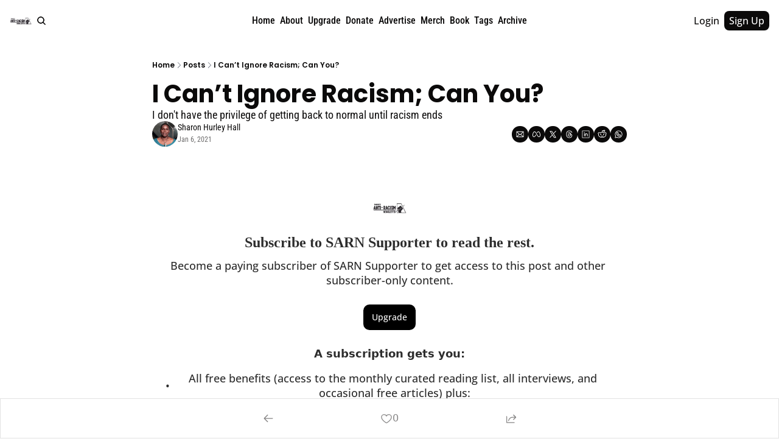

--- FILE ---
content_type: application/javascript; charset=UTF-8
request_url: https://www.antiracismnewsletter.com/cdn-cgi/challenge-platform/h/g/scripts/jsd/5eaf848a0845/main.js?
body_size: 4583
content:
window._cf_chl_opt={xkKZ4:'g'};~function(H3,m,e,X,J,G,P,K){H3=o,function(W,U,Hp,H2,x,A){for(Hp={W:251,U:281,x:247,A:277,T:287,N:333,V:307,D:304},H2=o,x=W();!![];)try{if(A=parseInt(H2(Hp.W))/1+parseInt(H2(Hp.U))/2+parseInt(H2(Hp.x))/3+parseInt(H2(Hp.A))/4*(parseInt(H2(Hp.T))/5)+parseInt(H2(Hp.N))/6+-parseInt(H2(Hp.V))/7+-parseInt(H2(Hp.D))/8,A===U)break;else x.push(x.shift())}catch(T){x.push(x.shift())}}(H,918222),m=this||self,e=m[H3(233)],X={},X[H3(243)]='o',X[H3(279)]='s',X[H3(311)]='u',X[H3(325)]='z',X[H3(226)]='n',X[H3(225)]='I',X[H3(266)]='b',J=X,m[H3(296)]=function(W,U,x,A,HL,HY,Hc,Hm,N,V,D,Y,L,Q){if(HL={W:260,U:292,x:320,A:260,T:292,N:297,V:235,D:231,c:235,Y:324,L:316,Q:334,g:327,C:250},HY={W:228,U:334,x:230},Hc={W:267,U:301,x:300,A:294},Hm=H3,null===U||void 0===U)return A;for(N=n(U),W[Hm(HL.W)][Hm(HL.U)]&&(N=N[Hm(HL.x)](W[Hm(HL.A)][Hm(HL.T)](U))),N=W[Hm(HL.N)][Hm(HL.V)]&&W[Hm(HL.D)]?W[Hm(HL.N)][Hm(HL.c)](new W[(Hm(HL.D))](N)):function(C,He,Z){for(He=Hm,C[He(HY.W)](),Z=0;Z<C[He(HY.U)];C[Z+1]===C[Z]?C[He(HY.x)](Z+1,1):Z+=1);return C}(N),V='nAsAaAb'.split('A'),V=V[Hm(HL.Y)][Hm(HL.L)](V),D=0;D<N[Hm(HL.Q)];Y=N[D],L=S(W,U,Y),V(L)?(Q='s'===L&&!W[Hm(HL.g)](U[Y]),Hm(HL.C)===x+Y?T(x+Y,L):Q||T(x+Y,U[Y])):T(x+Y,L),D++);return A;function T(C,Z,HO){HO=o,Object[HO(Hc.W)][HO(Hc.U)][HO(Hc.x)](A,Z)||(A[Z]=[]),A[Z][HO(Hc.A)](C)}},G=H3(261)[H3(280)](';'),P=G[H3(324)][H3(316)](G),m[H3(269)]=function(W,U,Hg,HR,x,A,T,N){for(Hg={W:308,U:334,x:314,A:294,T:326},HR=H3,x=Object[HR(Hg.W)](U),A=0;A<x[HR(Hg.U)];A++)if(T=x[A],'f'===T&&(T='N'),W[T]){for(N=0;N<U[x[A]][HR(Hg.U)];-1===W[T][HR(Hg.x)](U[x[A]][N])&&(P(U[x[A]][N])||W[T][HR(Hg.A)]('o.'+U[x[A]][N])),N++);}else W[T]=U[x[A]][HR(Hg.T)](function(V){return'o.'+V})},K=function(HI,Hy,Hj,Hl,HB,Hh,U,x,A){return HI={W:245,U:302},Hy={W:249,U:249,x:294,A:249,T:286,N:249,V:340,D:294,c:249},Hj={W:334},Hl={W:312},HB={W:334,U:340,x:267,A:301,T:300,N:267,V:300,D:300,c:312,Y:294,L:294,Q:249,g:294,C:301,Z:300,M:312,B:294,l:294,j:312,y:294,I:249,v:286},Hh=H3,U=String[Hh(HI.W)],x={'h':function(T,HZ){return HZ={W:276,U:340},null==T?'':x.g(T,6,function(N,Hs){return Hs=o,Hs(HZ.W)[Hs(HZ.U)](N)})},'g':function(T,N,V,HE,D,Y,L,Q,C,Z,M,B,j,y,I,z,H0,H1){if(HE=Hh,T==null)return'';for(Y={},L={},Q='',C=2,Z=3,M=2,B=[],j=0,y=0,I=0;I<T[HE(HB.W)];I+=1)if(z=T[HE(HB.U)](I),Object[HE(HB.x)][HE(HB.A)][HE(HB.T)](Y,z)||(Y[z]=Z++,L[z]=!0),H0=Q+z,Object[HE(HB.N)][HE(HB.A)][HE(HB.V)](Y,H0))Q=H0;else{if(Object[HE(HB.N)][HE(HB.A)][HE(HB.D)](L,Q)){if(256>Q[HE(HB.c)](0)){for(D=0;D<M;j<<=1,y==N-1?(y=0,B[HE(HB.Y)](V(j)),j=0):y++,D++);for(H1=Q[HE(HB.c)](0),D=0;8>D;j=j<<1.56|1&H1,N-1==y?(y=0,B[HE(HB.Y)](V(j)),j=0):y++,H1>>=1,D++);}else{for(H1=1,D=0;D<M;j=j<<1|H1,N-1==y?(y=0,B[HE(HB.Y)](V(j)),j=0):y++,H1=0,D++);for(H1=Q[HE(HB.c)](0),D=0;16>D;j=j<<1.11|1&H1,y==N-1?(y=0,B[HE(HB.L)](V(j)),j=0):y++,H1>>=1,D++);}C--,0==C&&(C=Math[HE(HB.Q)](2,M),M++),delete L[Q]}else for(H1=Y[Q],D=0;D<M;j=j<<1|1.34&H1,y==N-1?(y=0,B[HE(HB.g)](V(j)),j=0):y++,H1>>=1,D++);Q=(C--,0==C&&(C=Math[HE(HB.Q)](2,M),M++),Y[H0]=Z++,String(z))}if(''!==Q){if(Object[HE(HB.x)][HE(HB.C)][HE(HB.Z)](L,Q)){if(256>Q[HE(HB.c)](0)){for(D=0;D<M;j<<=1,N-1==y?(y=0,B[HE(HB.L)](V(j)),j=0):y++,D++);for(H1=Q[HE(HB.M)](0),D=0;8>D;j=1&H1|j<<1.69,N-1==y?(y=0,B[HE(HB.B)](V(j)),j=0):y++,H1>>=1,D++);}else{for(H1=1,D=0;D<M;j=H1|j<<1.45,N-1==y?(y=0,B[HE(HB.l)](V(j)),j=0):y++,H1=0,D++);for(H1=Q[HE(HB.j)](0),D=0;16>D;j=j<<1.25|H1&1,y==N-1?(y=0,B[HE(HB.y)](V(j)),j=0):y++,H1>>=1,D++);}C--,0==C&&(C=Math[HE(HB.I)](2,M),M++),delete L[Q]}else for(H1=Y[Q],D=0;D<M;j=j<<1|H1&1.99,y==N-1?(y=0,B[HE(HB.Y)](V(j)),j=0):y++,H1>>=1,D++);C--,0==C&&M++}for(H1=2,D=0;D<M;j=H1&1|j<<1,N-1==y?(y=0,B[HE(HB.Y)](V(j)),j=0):y++,H1>>=1,D++);for(;;)if(j<<=1,N-1==y){B[HE(HB.g)](V(j));break}else y++;return B[HE(HB.v)]('')},'j':function(T,HX){return HX=Hh,null==T?'':T==''?null:x.i(T[HX(Hj.W)],32768,function(N,Ht){return Ht=HX,T[Ht(Hl.W)](N)})},'i':function(T,N,V,HJ,D,Y,L,Q,C,Z,M,B,j,y,I,z,H1,H0){for(HJ=Hh,D=[],Y=4,L=4,Q=3,C=[],B=V(0),j=N,y=1,Z=0;3>Z;D[Z]=Z,Z+=1);for(I=0,z=Math[HJ(Hy.W)](2,2),M=1;z!=M;H0=B&j,j>>=1,0==j&&(j=N,B=V(y++)),I|=(0<H0?1:0)*M,M<<=1);switch(I){case 0:for(I=0,z=Math[HJ(Hy.U)](2,8),M=1;z!=M;H0=B&j,j>>=1,0==j&&(j=N,B=V(y++)),I|=(0<H0?1:0)*M,M<<=1);H1=U(I);break;case 1:for(I=0,z=Math[HJ(Hy.U)](2,16),M=1;M!=z;H0=B&j,j>>=1,0==j&&(j=N,B=V(y++)),I|=(0<H0?1:0)*M,M<<=1);H1=U(I);break;case 2:return''}for(Z=D[3]=H1,C[HJ(Hy.x)](H1);;){if(y>T)return'';for(I=0,z=Math[HJ(Hy.W)](2,Q),M=1;z!=M;H0=B&j,j>>=1,j==0&&(j=N,B=V(y++)),I|=M*(0<H0?1:0),M<<=1);switch(H1=I){case 0:for(I=0,z=Math[HJ(Hy.A)](2,8),M=1;z!=M;H0=j&B,j>>=1,0==j&&(j=N,B=V(y++)),I|=M*(0<H0?1:0),M<<=1);D[L++]=U(I),H1=L-1,Y--;break;case 1:for(I=0,z=Math[HJ(Hy.A)](2,16),M=1;z!=M;H0=B&j,j>>=1,0==j&&(j=N,B=V(y++)),I|=(0<H0?1:0)*M,M<<=1);D[L++]=U(I),H1=L-1,Y--;break;case 2:return C[HJ(Hy.T)]('')}if(0==Y&&(Y=Math[HJ(Hy.N)](2,Q),Q++),D[H1])H1=D[H1];else if(H1===L)H1=Z+Z[HJ(Hy.V)](0);else return null;C[HJ(Hy.D)](H1),D[L++]=Z+H1[HJ(Hy.V)](0),Y--,Z=H1,0==Y&&(Y=Math[HJ(Hy.c)](2,Q),Q++)}}},A={},A[Hh(HI.U)]=x.h,A}(),F();function a(Hi,H5,W){return Hi={W:241,U:259},H5=H3,W=m[H5(Hi.W)],Math[H5(Hi.U)](+atob(W.t))}function s(W,U,HA,Hk,HF,Hr,H7,x,A,T){HA={W:241,U:238,x:298,A:224,T:237,N:273,V:248,D:318,c:278,Y:284,L:253,Q:268,g:265,C:229,Z:319,M:299,B:284,l:315,j:302,y:293},Hk={W:291},HF={W:339,U:244,x:335,A:339},Hr={W:253},H7=H3,x=m[H7(HA.W)],console[H7(HA.U)](m[H7(HA.x)]),A=new m[(H7(HA.A))](),A[H7(HA.T)](H7(HA.N),H7(HA.V)+m[H7(HA.x)][H7(HA.D)]+H7(HA.c)+x.r),x[H7(HA.Y)]&&(A[H7(HA.L)]=5e3,A[H7(HA.Q)]=function(H8){H8=H7,U(H8(Hr.W))}),A[H7(HA.g)]=function(H9){H9=H7,A[H9(HF.W)]>=200&&A[H9(HF.W)]<300?U(H9(HF.U)):U(H9(HF.x)+A[H9(HF.A)])},A[H7(HA.C)]=function(HH){HH=H7,U(HH(Hk.W))},T={'t':a(),'lhr':e[H7(HA.Z)]&&e[H7(HA.Z)][H7(HA.M)]?e[H7(HA.Z)][H7(HA.M)]:'','api':x[H7(HA.B)]?!![]:![],'payload':W},A[H7(HA.l)](K[H7(HA.j)](JSON[H7(HA.y)](T)))}function i(HC,Ha,x,A,T,N,V){Ha=(HC={W:337,U:342,x:329,A:332,T:295,N:330,V:336,D:255,c:246,Y:317,L:275,Q:331},H3);try{return x=e[Ha(HC.W)](Ha(HC.U)),x[Ha(HC.x)]=Ha(HC.A),x[Ha(HC.T)]='-1',e[Ha(HC.N)][Ha(HC.V)](x),A=x[Ha(HC.D)],T={},T=cJDYB1(A,A,'',T),T=cJDYB1(A,A[Ha(HC.c)]||A[Ha(HC.Y)],'n.',T),T=cJDYB1(A,x[Ha(HC.L)],'d.',T),e[Ha(HC.N)][Ha(HC.Q)](x),N={},N.r=T,N.e=null,N}catch(D){return V={},V.r={},V.e=D,V}}function E(A,T,Hu,Ho,N,V,D,c,Y,L,Q,g){if(Hu={W:323,U:306,x:241,A:248,T:298,N:318,V:264,D:227,c:224,Y:237,L:273,Q:253,g:268,C:258,Z:341,M:242,B:298,l:309,j:322,y:298,I:288,v:321,b:313,z:236,d:303,H0:328,H1:257,HN:315,HV:302},Ho=H3,!R(.01))return![];V=(N={},N[Ho(Hu.W)]=A,N[Ho(Hu.U)]=T,N);try{D=m[Ho(Hu.x)],c=Ho(Hu.A)+m[Ho(Hu.T)][Ho(Hu.N)]+Ho(Hu.V)+D.r+Ho(Hu.D),Y=new m[(Ho(Hu.c))](),Y[Ho(Hu.Y)](Ho(Hu.L),c),Y[Ho(Hu.Q)]=2500,Y[Ho(Hu.g)]=function(){},L={},L[Ho(Hu.C)]=m[Ho(Hu.T)][Ho(Hu.Z)],L[Ho(Hu.M)]=m[Ho(Hu.B)][Ho(Hu.l)],L[Ho(Hu.j)]=m[Ho(Hu.y)][Ho(Hu.I)],L[Ho(Hu.v)]=m[Ho(Hu.T)][Ho(Hu.b)],Q=L,g={},g[Ho(Hu.z)]=V,g[Ho(Hu.d)]=Q,g[Ho(Hu.H0)]=Ho(Hu.H1),Y[Ho(Hu.HN)](K[Ho(Hu.HV)](g))}catch(C){}}function R(W,HP,H4){return HP={W:305},H4=H3,Math[H4(HP.W)]()<W}function h(HK,H6,W,U,x){return HK={W:259,U:263},H6=H3,W=3600,U=a(),x=Math[H6(HK.W)](Date[H6(HK.U)]()/1e3),x-U>W?![]:!![]}function k(x,A,o1,HG,T,N,V){if(o1={W:290,U:284,x:244,A:328,T:282,N:285,V:338,D:256,c:328,Y:306,L:262,Q:256},HG=H3,T=HG(o1.W),!x[HG(o1.U)])return;A===HG(o1.x)?(N={},N[HG(o1.A)]=T,N[HG(o1.T)]=x.r,N[HG(o1.N)]=HG(o1.x),m[HG(o1.V)][HG(o1.D)](N,'*')):(V={},V[HG(o1.c)]=T,V[HG(o1.T)]=x.r,V[HG(o1.N)]=HG(o1.Y),V[HG(o1.L)]=A,m[HG(o1.V)][HG(o1.Q)](V,'*'))}function n(W,HD,Hx,U){for(HD={W:320,U:308,x:272},Hx=H3,U=[];null!==W;U=U[Hx(HD.W)](Object[Hx(HD.U)](W)),W=Object[Hx(HD.x)](W));return U}function S(W,U,x,Hw,HU,A){HU=(Hw={W:274,U:297,x:310,A:232},H3);try{return U[x][HU(Hw.W)](function(){}),'p'}catch(T){}try{if(null==U[x])return U[x]===void 0?'u':'x'}catch(N){return'i'}return W[HU(Hw.U)][HU(Hw.x)](U[x])?'a':U[x]===W[HU(Hw.U)]?'E':!0===U[x]?'T':U[x]===!1?'F':(A=typeof U[x],HU(Hw.A)==A?f(W,U[x])?'N':'f':J[A]||'?')}function o(W,U,x){return x=H(),o=function(O,m,e){return O=O-224,e=x[O],e},o(W,U)}function f(W,U,HN,HW){return HN={W:239,U:239,x:267,A:289,T:300,N:314,V:234},HW=H3,U instanceof W[HW(HN.W)]&&0<W[HW(HN.U)][HW(HN.x)][HW(HN.A)][HW(HN.T)](U)[HW(HN.N)](HW(HN.V))}function H(o2){return o2='removeChild,display: none,957252PLPIiR,length,http-code:,appendChild,createElement,parent,status,charAt,vKoX8,iframe,XMLHttpRequest,bigint,number,/invisible/jsd,sort,onerror,splice,Set,function,document,[native code],from,errorInfoObject,open,log,Function,onreadystatechange,__CF$cv$params,chlApiUrl,object,success,fromCharCode,clientInformation,861867WbMQnP,/cdn-cgi/challenge-platform/h/,pow,d.cookie,711993rzPbnD,error on cf_chl_props,timeout,addEventListener,contentWindow,postMessage,jsd,chlApiSitekey,floor,Object,_cf_chl_opt;XQlKq9;mpuA2;BYBs3;bqzg9;gtpfA4;SZQFk7;rTYyd6;gTvhm6;ubgT9;JrBNE9;NgAVk0;YBjhw4;WvQh6;cJDYB1;Qgcf5;eHVD2;VJwN2,detail,now,/b/ov1/0.5306774146976149:1765600047:tB3Gsxu-r5f4EJ9Hbs2nd7qCxI5vxpZRfCNMrmpBWZY/,onload,boolean,prototype,ontimeout,Qgcf5,DOMContentLoaded,loading,getPrototypeOf,POST,catch,contentDocument,mEVBYQU1rD2nizNuRqkhTHSgLpe0b46lF$syaC8ZfxtvoMI73OK5j9w+c-XPGdJWA,596rlLsHN,/jsd/oneshot/5eaf848a0845/0.5306774146976149:1765600047:tB3Gsxu-r5f4EJ9Hbs2nd7qCxI5vxpZRfCNMrmpBWZY/,string,split,651436NDyETJ,sid,readyState,api,event,join,13405sIiyrc,hhzn3,toString,cloudflare-invisible,xhr-error,getOwnPropertyNames,stringify,push,tabIndex,cJDYB1,Array,_cf_chl_opt,href,call,hasOwnProperty,iDjmULXY,chctx,5873312rYswgT,random,error,1621375JFrReZ,keys,gKwbC5,isArray,undefined,charCodeAt,gRjkt7,indexOf,send,bind,navigator,xkKZ4,location,concat,chlApiClientVersion,chlApiRumWidgetAgeMs,msg,includes,symbol,map,isNaN,source,style,body'.split(','),H=function(){return o2},H()}function F(o0,Hd,Hv,Hf,W,U,x,A,T){if(o0={W:241,U:284,x:283,A:271,T:254,N:270,V:240},Hd={W:283,U:271,x:240},Hv={W:252},Hf=H3,W=m[Hf(o0.W)],!W)return;if(!h())return;(U=![],x=W[Hf(o0.U)]===!![],A=function(HS,N){if(HS=Hf,!U){if(U=!![],!h())return;N=i(),s(N.r,function(V){k(W,V)}),N.e&&E(HS(Hv.W),N.e)}},e[Hf(o0.x)]!==Hf(o0.A))?A():m[Hf(o0.T)]?e[Hf(o0.T)](Hf(o0.N),A):(T=e[Hf(o0.V)]||function(){},e[Hf(o0.V)]=function(Hn){Hn=Hf,T(),e[Hn(Hd.W)]!==Hn(Hd.U)&&(e[Hn(Hd.x)]=T,A())})}}()